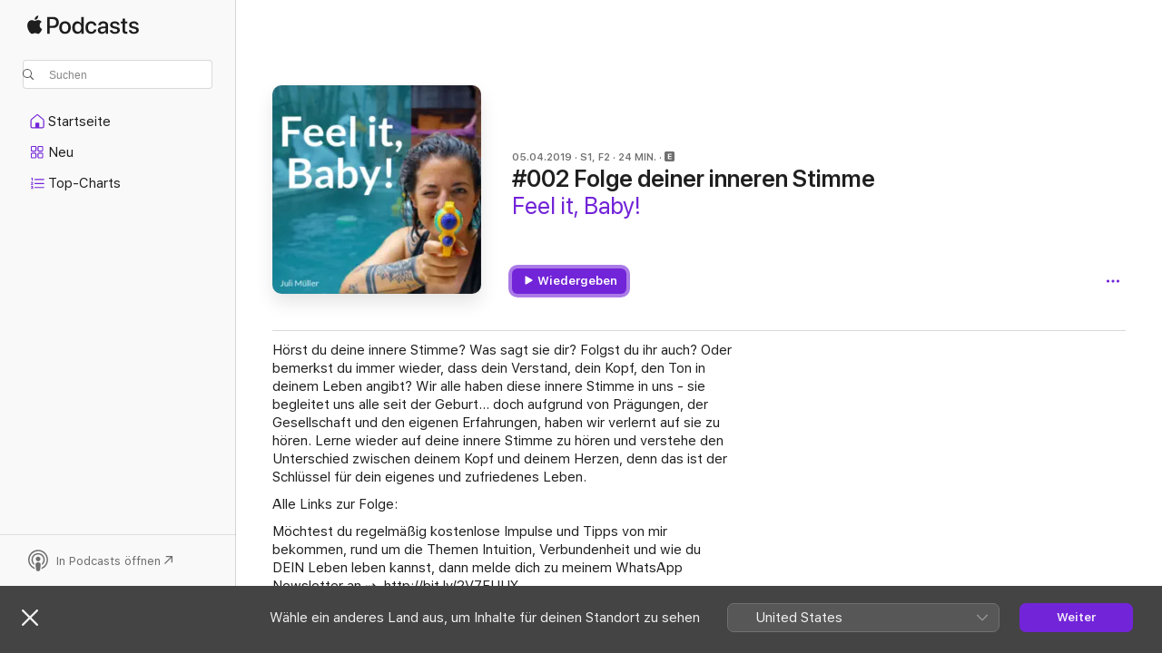

--- FILE ---
content_type: application/javascript
request_url: https://podcasts.apple.com/assets/translations~288e23683c.js
body_size: 10634
content:
const e="OK",s={"ASE.Web.Podcasts.Page.Show.Ratings.Count.one":"@@count@@ Bewertung","ASE.Web.Podcasts.Native.MORE_ON_PROVIDER_TEMPLATE":"Mehr von {provider}","ASE.Web.Podcasts.Native.SHOW_WITH_CATEGORY_SUBTITLE":"Sendung · {categoryName}","ASE.Web.Podcasts.SEO.Show.Description.WithHosts.two":"Hör dir den Podcast „@@showName@@“ von @@channelName@@ mit @@host1@@ und @@host2@@ auf Apple Podcasts an.","ASE.Web.Podcasts.Native.SHOW_TITLE":"Sendung","ASE.Web.Podcasts.Playback.Progress.Minute.AXLabel":"@@minutes@@ Minuten verbleibend","ASE.Web.Podcasts.SEO.Channel.Description.Social.ShowCount.one":"Kanal · @@showCount@@ Sendung","ASE.Web.Podcasts.TruncatedContent":"@@content@@ ...","ASE.Web.Podcasts.Native.EPISODES_COUNT_FORMAT.other":"{count} Folgen","ASE.Web.Podcasts.SEO.Channel.ShowCount.other":"@@showCount@@ Sendungen","ASE.Web.Podcasts.Native.SUBSCRIBER_EARLY_ACCESS_BADGE":"Frühzeitiger Zugriff für Abonnent:innen","ASE.Web.Podcasts.Native.EPISODE_CAPTION_DOCUMENT":"Dokument","ASE.Web.Podcasts.Native.MY_SHOWS":"Meine Sendungen","ASE.Web.Podcasts.SeasonFormat.Short":"S@@seasonNumber@@","ASE.Web.Podcasts.Eyebrow.Bonus.PubDate":"@@datePublished@@ · Bonus","ASE.Web.Podcasts.NavigationItems.Home.Label":"Startseite","ASE.Web.Podcasts.Native.SEARCH_TRANSCRIPTS_WHATS_NEW_CAPTION":"NEU IN APPLE PODCASTS","ASE.Web.Podcasts.Native.TOAST_TAP_TO_RATE_TITLE":"Gesendet","ASE.Web.Podcasts.Cancel":"Abbrechen","ASE.Web.Podcasts.Native.SUBSCRIBER_EDITION_CUSTOMIZED_BADGE":"AUSGABE FÜR {subscriptionName}","ASE.Web.Podcasts.Native.CHANNEL_TITLE":"Kanal","ASE.Web.Podcasts.Native.PLAY_ACTION_TRAILER":"Trailer wiedergeben","ASE.Web.Podcasts.Native.EPISODES":"Folgen","ASE.Web.Podcasts.Native.SEARCH_RESULTS_SHOWS":"Sendungen","ASE.Web.Podcasts.Native.SEARCH_TRANSCRIPTS_WHATS_NEW_MESSAGE":"Gib Themen und Personen ein, die im Audiotitel erwähnt werden, um danach zu suchen.","ASE.Web.Podcasts.Controls.PlaybackSpeed.Aria":"@@speedNumber@@-mal","ASE.Web.Podcasts.SEO.Show.SeasonCount.other":"@@seasonCount@@ Staffeln","ASE.Web.Podcasts.Native.SMART_PLAY_FIRST_EPISODE":"Erste Folge","ASE.Web.Podcasts.Error.NotSupportedPlaybackOnBrowser.Web":"Nicht im Internet verfügbar","ASE.Web.Podcasts.EpisodeSnippetTitleTopic":"Thema","ASE.Web.Podcasts.Footer.PrivacyPolicy.Text":"Apple Podcasts-Webplayer und Datenschutz","ASE.Web.Podcasts.PlayerBar.AriaLabel":"Mediensteuerelemente","ASE.Web.Podcasts.EpisodeAndSeasonNumberFormat.Short":"S@@seasonNumber@@, F@@episodeNumber@@","ASE.Web.Podcasts.Native.ALL_EPISODES_ACTION_TITLE_NUMBER":"Alle {numberOfEpisodes} Folgen anzeigen","ASE.Web.Podcasts.Native.TAP_TO_RATE":"Zum Bewerten tippen:","ASE.Web.Podcasts.Library.Error.NoContent.Saved.Heading":"Keine gesicherten Folgen","ASE.Web.Podcasts.Native.TRY_CHANNEL_FREE":"Gratis testen: @@channelName@@","ASE.Web.Podcasts.Native.SUBSCRIBE_IOS_MACOS":"Mit der aktuellen Version von macOS oder iOS abonnieren","ASE.Web.Podcasts.EpisodeSnippetTitleTranscript":"Transkript","ASE.Web.Podcasts.Native.WRITE_A_REVIEW":"Bewerten","ASE.Web.Podcasts.Native.TITLE_TOP_CHARTS":"Charts","ASE.Web.Podcasts.Native.CREATOR":"Erstellt von","ASE.Web.Podcasts.Native.BADGE_RATING_CAPTION_SHORT_TEMPLATE":"{count} Bewertungen","ASE.Web.Podcasts.Resume":"Fortsetzen","ASE.Web.Podcasts.SEO.Channel.Description.Social.ShowCount":"Kanal · @@showCount@@ Sendungen","ASE.Web.Podcasts.Native.CHANNELS_SHOW_COUNT_FORMAT_CAP.other":"{count} Sendungen","ASE.Web.Podcasts.ContextMenu.Remove.Follow.Show":"Sendung nicht folgen","ASE.Web.Podcasts.MediaComponents.Controls.Expand":"Steuerelemente erweitern","ASE.Web.Podcasts.SeasonTrailerFormat.Short":"Trailer S@@seasonNumber@@","ASE.Web.Podcasts.SEO.Apple.StoreName":"Apple Podcasts","ASE.Web.Podcasts.SEO.Show.Description.Social.EpisodeCount.UpdateFrequency":"@@genreName@@ Podcast · @@episodeCount@@ Folgen · @@updateFrequency@@","ASE.Web.Podcasts.ContextMenu.GoToShow":"Sendung anzeigen","ASE.Web.Podcasts.MobileQueue.Empty":"Kein nächster Titel","ASE.Web.Podcasts.ContentA.Middot.ContentB":"@@contentA@@ · @@contentB@@","ASE.Web.Podcasts.Native.SHOW_FOLLOWED":"Gefolgt","ASE.Web.Podcasts.SEO.Show.Description.Social.SeasonCount":"@@genreName@@ Podcast · @@seasonCount@@ Staffeln","ASE.Web.Podcasts.SEO.TopCharts.ChartType.Charts":"Charts","ASE.Web.Podcasts.Native.TITLE_CHANNELS":"Kanäle","ASE.Web.Podcasts.NavigationItems.Search.Label":"Suchen","ASE.Web.Podcasts.Native.SHARED_WITH_YOU_TITLE":"Mit dir geteilt","ASE.Web.Podcasts.Native.SUBSCRIBER_ONLY_BADGE":"Nur Abonnent:innen","ASE.Web.Podcasts.Native.EPISODES_COUNT_FORMAT.one":"{count} Folge","ASE.Web.Podcasts.Date.Today":"Heute","ASE.Web.Podcasts.NavigationItems.New.Label":"Neu","ASE.Web.Podcasts.Error.ExplicitContent":"Um diesen Titel wiederzugeben, rufe Apple Podcasts im Internet auf und öffne die Einstellungen unter deinem Account. Deaktiviere die Inhaltsbeschränkungen unter „Kindersicherung“.","ASE.Web.Podcasts.Library.Error.NoContent.Show.Heading":"Sendungen zu deiner Mediathek hinzufügen","ASE.Web.Podcasts.Native.AVAILABLE_WITHOUT_SUBSCRIPTION":"Ohne Abo verfügbar","ASE.Web.Podcasts.Playback.Progress.Percentage.Completed.AXLabel":"@@percentage@@ % abgeschlossen","ASE.Web.Podcasts.InApp.Modal.SignIn.Inline.Header":"Anmelden oder Registrieren","ASE.Web.Podcasts.Native.UP_NEXT":"Als Nächstes","ASE.Web.Podcasts.Native.RATING_TITLE":"Einstufung","ASE.Web.Podcasts.InApp.Modal.SignIn.Header":"Verpasse keine Sendungen","ASE.Web.Podcasts.Fallback.Hero.Shelf.Heading":"Im Spotlight","ASE.Web.Podcasts.Native.ABOUT_TITLE":"Info","ASE.Web.Podcasts.SEO.Browse.Title.Social":"Apple Podcasts-Webplayer","ASE.Web.Podcasts.Native.SHOWS_YOU_MIGHT_LIKE":"Sendungen, die dir gefallen könnten","ASE.Web.Podcasts.SEO.Show.EpisodeCount.one":"1 Folge","ASE.Web.Podcasts.Library.Error.NoContent.LatestEpisodes.Heading":"Keine neuesten Folgen","ASE.Web.Podcasts.Native.CHANNEL_FOLLOWED_SHOW_COUNT_FORMAT.one":"{count} Sendung, der du folgst","ASE.Web.Podcasts.Search.NoResults.TryAgain":"Suche erneut.","ASE.Web.Podcasts.Native.EPISODES_YOU_MIGHT_LIKE":"Folgen, die dir gefallen könnten","ASE.Web.Podcasts.Native.PLAY_ACTION_FREE_EPISODE":"Kostenlose Folge","ASE.Web.Podcasts.Native.NEW_SHOWS":"Neue Sendungen","ASE.Web.Podcasts.Native.SEARCH_TRANSCRIPTS_WHATS_NEW_TITLE":"Audiotitel suchen","ASE.Web.Podcasts.Controls.PlaybackSpeed.Speed":"@@speedNumber@@×","ASE.Web.Podcasts.Offer.Carrier.Connecting":"Verbindung wird hergestellt …","ASE.Web.Podcasts.ContextMenu.Episode.Played":"Als „Wiedergegeben“ markieren","ASE.Web.Podcasts.Native.ALL_EPISODES_ACTION_TITLE":"Alle Folgen anzeigen","ASE.Web.Podcasts.Native.TRAILERS_COUNT_FORMAT.one":"{count} Trailer","ASE.Web.Podcasts.Native.TRAILERS_COUNT_FORMAT.other":"{count} Trailer","ASE.Web.Podcasts.SEO.Channel.Description.Social.Tagline":"@@tagline@@ · Kanal","ASE.Web.Podcasts.SEO.Search.Title.Social":"In Apple Podcasts suchen","ASE.Web.Podcasts.Eyebrow.SeasonEpisode.Long":"Staffel @@seasonNumber@@, Folge @@episodeNumber@@","ASE.Web.Podcasts.SEO.Search.Description.many":"Stöbere in und höre @@categoryCount@@ Podcast-Kategorien und Genres – einschließlich @@category1@@, @@category2@@, @@category3@@ und mehr. Finde deinen nächsten Lieblingspodcast.","ASE.Web.Podcasts.Native.TOP_SHOWS":"Top-Podcasts","ASE.Web.Podcasts.Native.PRODUCT_SECTION_REVIEWS":"Bewertungen und Rezensionen","ASE.Web.Podcasts.Library.RecentlyUpdatedShows":"Zuletzt aktualisiert","ASE.Web.Podcasts.Native.CHANNELS_SHOW_COUNT_FORMAT_CAP.one":"{count} Sendung","ASE.Web.Podcasts.Native.ALL_INCLUDED_SHOWS":"Alle enthaltenen Sendungen sehen","ASE.Web.Podcasts.Native.PREMIUM_SHOWS":"Premium-Sendungen","ASE.Web.Podcasts.Native.SHARE_SHEET_PRODUCT_TITLE_FORMAT":"{title} von {developer}","ASE.Web.Podcasts.Native.TOAST_TAP_TO_RATE_DESCRIPTION":"Danke für dein Feedback.","ASE.Web.Podcasts.SEO.Show.Description.Social.UpdateFrequency":"@@genreName@@ Podcast · @@updateFrequency@@","ASE.Web.Podcasts.SEO.Common.Description.Social":"Hör dir Millionen von Podcasts zu Themen für alle an.","ASE.Web.Podcasts.ContextMenu.Follow.Show":"Sendung folgen","ASE.Web.Podcasts.SEO.Show.Description.WithHosts.none":"Hör dir den Podcast „@@showName@@“ von @@channelName@@ auf Apple Podcasts an.","ASE.Web.Podcasts.Native.SUBSCRIBE_BUTTON_TITLE":"Abonnieren","ASE.Web.Podcasts.Native.AVAILABLE_EPISODES":"Verfügbare Folgen","ASE.Web.Podcasts.Playback.Progress.Second.AXLabel":"@@seconds@@ Sekunden verbleibend","ASE.Web.Podcasts.SEO.Channel.Description.Social":"Kanal","ASE.Web.Podcasts.Eyebrow.Season.Long.Bonus":"Bonus zu Staffel @@seasonNumber@@","ASE.Web.Podcasts.InApp.Modal.SignIn.AfterEpisode.Header":"Bleib auf dem Laufenden mit dieser Sendung","ASE.Web.Podcasts.Playback.Progress.Hour.AXLabel":"@@hours@@ Stunde verbleibend","ASE.Web.Podcasts.SEO.Show.Description.Social.EpisodeCount.one":"@@genreName@@ Podcast · @@episodeCount@@ Folge","ASE.Web.Podcasts.EpisodeSnippetTitleHost":"Moderation","ASE.Web.Podcasts.Native.AGE_RATING":"Altersfreigabe","ASE.Web.Podcasts.Library.Error.NoContent.Show.Text":"Entdecke eindrucksvolle neue Geschichten oder such nach deinen Lieblingssendungen. Sendungen, denen du folgst, werden hier angezeigt.","ASE.Web.Podcasts.Native.SHOWS_WITH_SUBSCRIPTION_BENEFITS":"Sendungen mit Abo-Vorteilen","ASE.Web.Podcasts.SEO.Show.Description.Social":"@@genreName@@ Podcast","ASE.Web.Podcasts.Eyebrow.Episode.Long":"Folge @@episodeNumber@@","ASE.Web.Podcasts.EpisodeSnippetTitleGuest":"Gast","ASE.Web.Podcasts.Eyebrow.Trailer":"Trailer","ASE.Web.Podcasts.Native.DESCRIPTION":"Beschreibung","ASE.Web.Podcasts.Library.RecentlyUpdated":"Zuletzt aktualisiert","ASE.Web.Podcasts.Native.ACTION_SEE_ALL":"Alle anzeigen","ASE.Web.Podcasts.SEO.TopCategoryCharts.Description.Social.Storefront":"Beliebteste @@genre@@ @@categoryType@@ in @@storefrontName@@","ASE.Web.Podcasts.Native.SHOWS_YOU_MIGHT_LIKE_SUBTITLE":"Basierend auf deinen Hörgewohnheiten","ASE.Web.Podcasts.Native.SMART_PLAY_BUTTON_TITLE_PLAY":"Wiedergeben","ASE.Web.Podcasts.Native.VIEW_CHANNEL":"Kanal anzeigen","ASE.Web.Podcasts.Eyebrow.Season.Short":"S@@seasonNumber@@","ASE.Web.Podcasts.Channel.Header.Cta.Text":"Hol dir @@appName@@","ASE.Web.Podcasts.Native.PLAY_ACTION_PLAY_ELLIPSIS":"Wiedergeben …","ASE.Web.Podcasts.Native.PROVIDER":"Erstellt von","ASE.Web.Podcasts.NavigationItems.TopCharts.Label":"Top-Charts","ASE.Web.Podcasts.SEO.Channel.ShowCount.one":"1 Sendung","ASE.Web.Podcasts.Footer.PrivacyPolicy.URL":"https://www.apple.com/de/legal/privacy/data/de/apple-podcasts-web","ASE.Web.Podcasts.Native.SEASON_TITLE":"Staffel","ASE.Web.Podcasts.Library.Channels":"Kanäle","ASE.Web.Podcasts.Duration.TimeLeft":"@@time@@ verbleibend","ASE.Web.Podcasts.Eyebrow.SeasonEpisode.Short":"S@@seasonNumber@@ F@@episodeNumber@@","ASE.Web.Podcasts.SEO.Genre.Title":"Podcasts in @@genreName@@ – Apple Podcasts","ASE.Web.Podcasts.EpAndSeasonNumberFormat":"Staffel @@seasonNumber@@, Folge @@episodeNumber@@","ASE.Web.Podcasts.Native.LISTEN_NOW":"Jetzt hören","ASE.Web.Podcasts.SEO.Show.Description.Social.UpdateFrequency.ShowDescription":"Podcast in @@genreName@@ · @@updateFrequency@@ · @@showDescription@@","ASE.Web.Podcasts.Native.PLAY_ACTION_PLAY":"Wiedergeben","ASE.Web.Podcasts.SEO.TopCharts.ChartType.Episodes":"Folgen","ASE.Web.Podcasts.Native.CHANNEL_FOLLOWED_SHOW_COUNT_FORMAT.other":"{count} Sendungen, denen du folgst","ASE.Web.Podcasts.Native.TITLE_ALL_CATEGORIES":"Alle Kategorien","ASE.Web.Podcasts.Native.RECENTLY_PLAYED_EPISODES":"Zuletzt gehört","ASE.Web.Podcasts.Duration.Minute.Short":"@@minutes@@ Min.","ASE.Web.Podcasts.SEO.Genre.Description":"Entdecke Podcasts in @@genreName@@ auf Apple Podcasts. Hör dir „@@show1@@“, „@@show2@@“, „@@show3@@“, „@@show4@@“ und mehr an.","ASE.Web.Podcasts.Native.PLAY_ACTION_LATEST_EPISODE":"Neueste Folge","ASE.Web.Podcasts.SEO.Episode.Title":"@@episodeName@@ – @@showName@@ – Apple Podcasts","ASE.Web.Podcasts.SEO.Show.Description.WithHosts.other":"Hör dir den Podcast „@@showName@@“ von @@channelName@@ mit @@host1@@, @@host2@@, @@host3@@ und mehr auf Apple Podcasts an.","ASE.Web.Podcasts.Eyebrow.Bonus":"Bonus","ASE.Web.Podcasts.Native.AVAILABLE_WITH_SUBSCRIPTION":"Mit Abo verfügbar","ASE.Web.Podcasts.Native.PLAY_WITH_FREE_TRIAL":"Mit kostenlosem Probeabo wiedergeben","ASE.Web.Podcasts.SEO.Show.SeasonCount.one":"1 Staffel","ASE.Web.Podcasts.Native.WITH_SUBSCRIPTION_BENEFITS":"Mit Abo-Vorteilen","ASE.Web.Podcasts.Native.YOU_MIGHT_ALSO_LIKE":"Das gefällt dir vielleicht auch","ASE.Web.Podcasts.SEO.Common.Title":"@@name@@ – Apple Podcasts","ASE.Web.Podcasts.Library.Shows":"Sendungen","ASE.Web.Podcasts.Native.PUBLISHED_TITLE":"Veröffentlicht","ASE.Web.Podcasts.Eyebrow.Episode.Long.Trailer":"Trailer zu Folge @@episodeNumber@@","ASE.Web.Podcasts.Pause":"Anhalten","ASE.Web.Podcasts.Eyebrow.Season.Short.Trailer":"Trailer zu S@@seasonNumber@@","ASE.Web.Podcasts.SEO.Show.EpisodeCount.other":"@@episodeCount@@ Folgen","ASE.Web.Podcasts.Native.CHANNEL_WEBSITE":"Website","ASE.Web.Podcasts.NativeCTA.CTA.Text":"In Podcasts öffnen","ASE.Web.Podcasts.Page.Show.Ratings.Count.other":"@@count@@ Bewertungen","ASE.Web.Podcasts.Native.SHOW_WEBSITE":"Sendungswebsite","ASE.Web.Podcasts.Library.Error.NoContent.Show.Link.Text":"In Apple Podcasts stöbern","ASE.Web.Podcasts.Native.SEASON_FORMAT.SHORT":"Trailer","ASE.Web.Podcasts.Native.SUBSCRIPTION_SHOWS":"Premium-Sendungen","ASE.Web.Podcasts.OK":"OK","ASE.Web.Podcasts.SEO.Editorial.Description.Social":"Hör dir die neuesten von der Redaktion ausgewählten Inhalte an.","ASE.Web.Podcasts.Native.EPISODE_FILTER_TITLE_ALL_EPISODES":"Alle Folgen","ASE.Web.Podcasts.Native.RECENT_EPISODES":"Letzte Folgen","ASE.Web.Podcasts.Native.SEASONS_TITLE":"Staffeln","ASE.Web.Podcasts.SEO.Episode.Title.Social.Timestamp":"(@@timestamp@@) @@episodeName@@","ASE.Web.Podcasts.Eyebrow.Season.Long":"Staffel @@seasonNumber@@","ASE.Web.Podcasts.Eyebrow.Trailer.PubDate":"@@datePublished@@ · Trailer","ASE.Web.Podcasts.SEO.Channel.Description.Social.Tagline.ShowCount.one":"@@tagline@@ · Kanal · @@showCount@@ Sendung","ASE.Web.Podcasts.Playback.Progress.HourMinute.AXLabel":"@@hours@@ Stunde @@minutes@@ Minuten verbleibend","ASE.Web.Podcasts.Date.TimeAgo.JustNow":"Gerade eben","ASE.Web.Podcasts.MenuIcon.Open.AriaLabel":"Navigation öffnen","ASE.Web.Podcasts.Native.BADGE_NOT_ENOUGH_RATINGS_CAPTION":"Zu wenig Bewertungen","ASE.Web.Podcasts.Native.TITLE_CATALOG":"Entdecken","ASE.Web.Podcasts.Eyebrow.Episode.Short.Bonus":"Bonus zu F@@episodeNumber@@","ASE.Web.Podcasts.Native.EPISODES_YOU_MIGHT_LIKE_SUBTITLE":"Basierend auf deinen Hörgewohnheiten","ASE.Web.Podcasts.SEO.Search.Title":"Suchen – Apple Podcasts","ASE.Web.Podcasts.Native.HOME":"Startseite","ASE.Web.Podcasts.Native.TRY_FREE_SHORT":"Gratis testen","ASE.Web.Podcasts.Native.SEARCH_RESULTS_EPISODES":"Folgen","ASE.Web.Podcasts.SEO.Show.Description.Social.EpisodeCount":"@@genreName@@ Podcast · @@episodeCount@@ Folgen","ASE.Web.Podcasts.InApp.Modal.SignIn.Explicit.Message":"Melde dich an, um anstößige Folgen anzuhören.","ASE.Web.Podcasts.NavigationItems.ListenNow.Label":"Jetzt anhören","ASE.Web.Podcasts.Follow":"Folgen","ASE.Web.Podcasts.InApp.Modal.SignIn.Message":"Höre weiter, wo du aufgehört hast, folge Sendungen und entdecke die neuesten Folgen – und all das kostenlos.","ASE.Web.Podcasts.Native.LENGTH_TITLE":"Länge","ASE.Web.Podcasts.Page.Rating.AXLabel":"@@stars@@ von 5, @@num@@ Bewertungen","ASE.Web.Podcasts.Native.PLAY":"Wiedergeben","ASE.Web.Podcasts.SEO.Show.Description.Social.EpisodeCount.UpdateFrequency.one":"@@genreName@@ Podcast · @@episodeCount@@ Folge · @@updateFrequency@@","ASE.Web.Podcasts.Duration.Hour":"@@hours@@ Std.","ASE.Web.Podcasts.Duration.HourMinute":"@@hours@@ Std. @@minutes@@ Min.","ASE.Web.Podcasts.Library.LatestEpisodes":"Neueste Folgen","ASE.Web.Podcasts.SEO.DefaultTitle":"Apple Podcasts","ASE.Web.Podcasts.Native.CHANNELS_YOU_MIGHT_LIKE_SUBTITLE":"Jetzt verfügbar auf Apple Podcasts","ASE.Web.Podcasts.Error.NotSupportedPlaybackOnBrowser.OpenInPodcasts":"Du kannst dir dies in der Podcasts-App anhören.","ASE.Web.Podcasts.Logo.AriaLabel":"Apple Podcasts","ASE.Web.Podcasts.SEO.Multiroom.ListenWith.Title":"@@title@@ – Apple Podcasts","ASE.Web.Podcasts.Native.INFORMATION_TITLE":"Informationen","ASE.Web.Podcasts.Eyebrow.SeasonEpisode.Long.Bonus":"Bonus zu Staffel @@seasonNumber@@, Folge @@episodeNumber@@","ASE.Web.Podcasts.Native.TITLE_SUBSCRIPTION":"Abo","ASE.Web.Podcasts.Native.FREQUENCY_TITLE":"Häufigkeit","ASE.Web.Podcasts.Controls.PlaybackSpeed.Decrease":"Langsamer","ASE.Web.Podcasts.SEO.Channel.Title":"„@@channelName@@“-Kanal – Apple Podcasts","ASE.Web.Podcasts.Native.TITLE_CATEGORIES":"Kategorien","ASE.Web.Podcasts.Controls.PlaybackSpeed.Increase":"Schneller","ASE.Web.Podcasts.Native.CATEGORY_TITLE":"Kategorie","ASE.Web.Podcasts.SEO.Multiroom.ListenWith.Description":"Entdecke und höre die besten Podcasts von @@title@@, gehostete Podcasts und Podcast-Folgen an einem Ort – auf Apple Podcasts.","ASE.Web.Podcasts.Native.BADGE_RATING_CAPTION_LONG_TEMPLATE":"{rating}, {count} Bewertungen","ASE.Web.Podcasts.SEO.Multiroom.General.Description":"Stöbere und höre dir die Podcasts „@@title@@“ auf Apple Podcasts an. @@description@@","ASE.Web.Podcasts.SEO.Show.Description.Social.ShowDescription":"Podcast in @@genreName@@ · @@showDescription@@","ASE.Web.Podcasts.Native.CLICK_TO_RATE":"Zum Bewerten klicken:","ASE.Web.Podcasts.Native.PLAY_ACTION_FIRST_EPISODE":"Erste Folge","ASE.Web.Podcasts.SEO.Episode.Description.Social":"Podcast-Folge · @@showName@@ · @@eyebrow@@ · @@duration@@","ASE.Web.Podcasts.Eyebrow.SeasonEpisode.Short.Trailer":"Trailer zu S@@seasonNumber@@, F@@episodeNumber@@","ASE.Web.Podcasts.Native.RATING_CLEAN":"Unbedenklich","ASE.Web.Podcasts.Library.Error.NoContent.LatestEpisodes.Text":"Hier werden die neuesten Folgen von Sendungen angezeigt, denen du folgst.","ASE.Web.Podcasts.Native.SUBSCRIBER_EDITION_BADGE":"ABONNENTENAUSGABE","ASE.Web.Podcasts.Unsave.Episode":"Folge aus gesicherten entfernen","ASE.Web.Podcasts.Native.PRODUCT_SECTION_HOSTS_AND_GUESTS":"Gastgeber:innen und Gäste","ASE.Web.Podcasts.MenuIcon.Close.AriaLabel":"Navigation schließen","ASE.Web.Podcasts.FullScreenPlayer.AriaLabel":"Player im Vollbildmodus öffnen","ASE.Web.Podcasts.Library.Saved":"Gesichert","ASE.Web.Podcasts.Footer.GetHelp.URL":"https://getsupport.apple.com/?caller=webpodcasts","ASE.Web.Podcasts.Eyebrow.Season.Long.Trailer":"Trailer zu Staffel @@seasonNumber@@","ASE.Web.Podcasts.Eyebrow.SeasonEpisode.Short.Bonus":"Bonus zu S@@seasonNumber@@, F@@episodeNumber@@","ASE.Web.Podcasts.Eyebrow.Season.Short.Bonus":"Bonus zu S@@seasonNumber@@","ASE.Web.Podcasts.Native.EPISODE_NOTES.empty":"Es können keine Anmerkungen zur Folge angezeigt werden.","ASE.Web.Podcasts.Eyebrow.Episode.Short.Trailer":"Trailer zu F@@episodeNumber@@","ASE.Web.Podcasts.SEO.Common.Title.Social":"@@name@@ auf Apple Podcasts","ASE.Web.Podcasts.Native.CHANNEL_SUBTITLE":"Kanal","ASE.Web.Podcasts.Native.TITLE_FEATURED":"Highlights","ASE.Web.Podcasts.Eyebrow.Episode.Long.Bonus":"Bonus zu Folge @@episodeNumber@@","ASE.Web.Podcasts.InApp.Modal.SignIn.Action":"Anmelden","ASE.Web.Podcasts.Native.RATING_EXPLICIT":"Anstößig","ASE.Web.Podcasts.SEO.TopCategoryCharts.Description.Social":"Beliebteste @@genre@@ @@categoryType@@","ASE.Web.Podcasts.Controls.PlaybackSpeed.Button.Aria":"@@speedNumber@@× Wiedergabetempo","ASE.Web.Podcasts.SEO.Multiroom.General.Title":"@@title@@ – Apple Podcasts","ASE.Web.Podcasts.Duration.Minute":"@@minutes@@ Min.","ASE.Web.Podcasts.Native.CONACT_SELLER_NAME":"{sellerName} kontaktieren","ASE.Web.Podcasts.Native.EPISODE_WITH_SHOW_NAME":"Folge · {showName}","ASE.Web.Podcasts.ContextMenu.Episode.Unplayed":"Als „Nicht wiedergegeben“ markieren","ASE.Web.Podcasts.Native.COPYRIGHT_TITLE":"Copyright","ASE.Web.Podcasts.Page.Show.Header.Rating":"@@stars@@ (@@num@@)","ASE.Web.Podcasts.SEO.Show.Title":"„@@showName@@“-Podcast – Apple Podcasts","ASE.Web.Podcasts.Eyebrow.Episode.Short":"F@@episodeNumber@@","ASE.Web.Podcasts.InApp.Modal.SignIn.AfterEpisode.Message":"Melde dich an oder registriere dich, um Sendungen zu folgen, Folgen zu sichern und die neusten Updates zu erhalten.","ASE.Web.Podcasts.Native.TOP_SUBSCRIPTION_EPISODES":"Beliebte {subscriptionName}-Folgen","ASE.Web.Podcasts.Native.YEARS_ACTIVE_TITLE":"Jahre aktiv","ASE.Web.Podcasts.SEO.TopCategoryCarts.Title.Social":"Top-@@genre@@ @@categoryType@@ bei Apple Podcasts","ASE.Web.Podcasts.Native.BADGE_CHART_POSITION_TEMPLATE":"#{chartPosition}","ASE.Web.Podcasts.Error.EmptyLibraryState":"In deiner Mediathek befinden sich keine Titel.","ASE.Web.Podcasts.SEO.Show.Description.WithHosts.three":"Hör dir den Podcast „@@showName@@“ von @@channelName@@ mit @@host1@@, @@host2@@ und @@host3@@ auf Apple Podcasts an.","ASE.Web.Podcasts.SEO.Category.Description.Social":"Stöbere in von der Redaktion ausgewählten Inhalten, Top-Sendungen und mehr.","ASE.Web.Podcasts.SEO.Browse.Storefront.Title":"Apple Podcasts (@@storefront@@) – Webplayer","ASE.Web.Podcasts.Native.TOP_EPISODES":"Topfolgen","ASE.Web.Podcasts.Error.NotSupportedPlaybackOnBrowser.OpenInApplePodcasts":"Du kannst dir dies in der Apple Podcasts-App anhören.","ASE.Web.Podcasts.SEO.Browse.Description":"Stöbere in deinen Lieblingspodcasts, Genres und Moderator:innen auf Apple Podcasts. Lade und genieße sie von einem Apple-Gerät aus oder streame sie online.","ASE.Web.Podcasts.Error.PleaseLogin":"Melde dich an, um Apple Podcasts zu genießen","ASE.Web.Podcasts.SEO.Browse.Title":"Apple Podcasts-Webplayer","ASE.Web.Podcasts.Explicit":"Nicht jugendfrei (explicit)","ASE.Web.Podcasts.Search.NoResults.PageHeader":"Keine Ergebnisse","ASE.Web.Podcasts.Native.EPISODE_TITLE":"Folge","ASE.Web.Podcasts.Native.PREMIUM":"Premium","ASE.Web.Podcasts.Duration.HourMinute.Long":"@@hours@@ Std. @@minutes@@ Min.","ASE.Web.Podcasts.Native.TRY_SUBSCRIPTION_FREE":"Gratis testen: {subscriptionName}","ASE.Web.Podcasts.Native.PODCAST_SEASONS_COUNT_FORMAT":"%#@seasons_count@","ASE.Web.Podcasts.Page.Show.Rating.Total":"von 5","ASE.Web.Podcasts.Native.SEASON_UNKNOWN_EPISODES":"Unbekannte Staffel","ASE.Web.Podcasts.Page.Show.Header.Updated":"@@frequency@@","ASE.Web.Podcasts.Save.Episode":"Folge sichern","ASE.Web.Podcasts.SEO.Show.Description.Social.SeasonCount.UpdateFrequency":"@@genreName@@ Podcast · @@seasonCount@@ Staffeln · @@updateFrequency@@","ASE.Web.Podcasts.Native.LISTEN_NOW_TOP_SHOWS_FROM":"Top-Sendungen von: {channelName}","ASE.Web.Podcasts.SEO.Channel.Description.Social.Tagline.ShowCount":"@@tagline@@ · Kanal · @@showCount@@ Sendungen","ASE.Web.Podcasts.Eyebrow.SeasonEpisode.Long.Trailer":"Trailer zu Staffel @@seasonNumber@@, Folge @@episodeNumber@@","ASE.Web.Podcasts.Native.FREE_EPISODES":"Kostenlose Folgen","ASE.Web.Podcasts.Native.JS_EPISODE_FILTER_SEE_ALL_SEASON_FORMAT":"Gesamt Staffel {seasonNumber} ({numberOfEpisodes}) anzeigen","ASE.Web.Podcasts.Duration.Hour.Short":"@@hours@@ Std.","ASE.Web.Podcasts.Go.To.Settings":"Zu den Einstellungen","ASE.Web.Podcasts.Error.AnErrorOccurred":"Es ist ein Fehler aufgetreten.","ASE.Web.Podcasts.SEO.Show.Description.WithHosts.one":"Hör dir den Podcast „@@showName@@“ von @@channelName@@ mit @@host1@@ auf Apple Podcasts an.","ASE.Web.Podcasts.Native.EPISODE_NOTES":"Anmerkungen zur Folge","ASE.Web.Podcasts.Native.EPISODE_CAPTION_VIDEO":"Video","ASE.Web.Podcasts.SEO.Multiroom.Alternate.Title":"Podcasts in @@title@@ – Apple Podcasts","ASE.Web.Podcasts.Library.Error.NoContent.Saved.Text":"Sichere Folgen, die du dir später anhören willst. Dann werden sie hier angezeigt.","ASE.Web.Podcasts.Duration.Second":"@@seconds@@ Sek.","ASE.Web.Podcasts.EpisodeFormat.Short":"F@@episodeNumber@@","iOS.Podcasts.EpisodeBonus":"Bonus zur Folge @@episodeNumber@@","iOS.Podcasts.EpisodeWebpage":"Webseite der Episode","iOS.Podcasts.SeasonBonusDocument":"Bonusdokument zur Staffel @@seasonNumber@@","Podcasts.NewShows":"Neue Sendungen","iOS.Podcasts.EpisodeNotes":"Anmerkungen zur Folge","ASE.Web.Podcasts.Shared.ContentA.Comma.ContentB":"@@contentA@@, @@contentB@@","iOS.Podcasts.Get.Show":"Hol dir @@title@@","iOS.Podcasts.FeaturedProviders":"Anbieter im Spotlight","iOS.Podcasts.ShowDisclaimer.FreeTrial.few":"@@trialDuration@@ kostenlos, dann @@priceMonthly@@ pro Monat","iOS.Podcasts.EpisodeAndSeasonBonusDocument":"Bonusdokument zur Staffel @@seasonNumber@@, Folge @@episodeNumber@@","Podcasts.Category":"Kategorie","ASE.Web.Podcasts.SEO.TopCharts.Title":"Top-Podcast-Charts – Apple Podcasts","Podcasts.Copyright":"Copyright","Podcasts.EpisodeWithShowName.Format":"Folge · @@showName@@","Podcasts.MediaKind.Document":"Dokument","iOS.Podcasts.ShowDisclaimer.Annual.FreeTrial.many":"@@priceMonthly@@ pro Monat oder @@priceYearly@@ pro Jahr nach dem Probeabo","Podcasts.Follow":"Folgen","ASE.Web.Podcasts.SEO.TopCharts.ChartType.Shows":"Sendungen","Podcasts.AvailableWithoutSubscription":"Ohne Abo verfügbar","iOS.Podcasts.SeasonBonus":"Bonus zur Staffel @@seasonNumber@@","ASE.Web.Podcasts.Shared.ContextualSharing.CopyEmbedCode.SuccessMessage":"Einbettungscode kopiert","iOS.Podcasts.Duration.Week.many":"@@count@@ Wochen","iOS.Podcasts.ShowDisclaimer.Annual.FreeTrial.few":"@@priceMonthly@@ pro Monat oder @@priceYearly@@ pro Jahr nach dem Probeabo","Podcasts.Menu.MarkAsUnplayed":"Als „Nicht wiedergegeben“ markieren","Podcasts.ShowsIncludedInYourSubscription":"In deinem Abo enthaltene Sendungen","iOS.Podcasts.Duration.Year.Cap.few":"@@count@@ Jahre","Podcasts.EpisodeCaption.Document":"Dokument","Podcasts.Menu.MarkAsPlayed":"Als „Wiedergegeben“ markieren","Podcasts.Subscription":"Abo","iOS.Podcasts.Annual.MonthlyPrice":"@@price@@/Monat","iOS.Podcasts.EpisodeAndSeasonBonus":"Bonus zur Staffel @@seasonNumber@@, Folge @@episodeNumber@@","Podcasts.Creator":"Erstellt von","Podcasts.Rating":"Bewertung","ASE.Web.Podcasts.SEO.TopCharts.Description":"Stöbere in den beliebtesten Podcasts auf Apple Podcasts. Hör dir Sendungen wie „@@show1@@“, „@@show2@@“, „@@show3@@“, „@@show4@@“ und mehr an.","iOS.Podcasts.Duration.Week.Cap.many":"@@count@@ Wochen","iOS.Podcasts.Banner.MonthlyAnnual.FreeTrialDuration":"Bis zu @@trialDuration@@ kostenlos, dann @@priceMonthly@@/Monat oder @@priceYearly@@/Jahr","Podcasts.DSA.DUNSNumber":"DUNS-Nummer","Podcasts.Menu.PlayLast":"Als Letztes wiedergeben","iOS.Podcasts.Duration.Week.Cap.one":"1 Woche","Podcasts.MediaKind.Video":"Video","ASE.Web.Podcasts.Subscriber.Early.Access.Customized_Badge":"Frühzeitiger Zugriff auf @@subscriptionName@@","ASE.Web.Podcasts.Shared.AX.Close":"Schließen","iOS.Podcasts.Duration.Year.Cap":"laden ...","iOS.Podcasts.Duration.Week.Cap":"Wochen","Podcasts.Information":"Informationen","ASE.Web.Podcasts.SeparatorChar":"•","iOS.Podcasts.Duration.Year.few":"@@count@@ Jahre","iOS.Podcasts.Duration.Day.one":"1 Tag","Podcasts.Library.Channels":"Kanäle","ASE.Web.Podcasts.SEO.TopCharts.Genre.TitleHeader":"Top-Podcasts in @@genreName@@","iOS.Podcasts.Annual.WeeklyTrial":"@@trialDuration@@ kostenlos","ASE.Web.Podcasts.VO.RadioPlayLabel":"@@content@@ wiedergeben","ASE.Web.Podcasts.Shared.Footer.CookiePolicy.URL":"https://www.apple.com/de/legal/privacy/de-ww/cookies/","iOS.Podcasts.Savings.Percentage":"SPARE @@Savings@@ %","iOS.Podcasts.Duration.Week.Cap.One":"Woche","ASE.Web.Podcasts.Shared.ContextualSharing.CopyLink.SuccessMessage":"Link kopiert","iOS.Podcasts.Duration.Year.many":"@@count@@ Jahre","iOS.Podcasts.FreeTrial.Short.CTA":"Gratis testen","ASE.Web.Podcasts.Shared.ContextualMenu.AddToQueue":"Zur Warteliste hinzufügen","iOS.Podcasts.EpisodeAndSeasonNumberFormat":"Staffel @@seasonNumber@@, Folge @@episodeNumber@@","Podcasts.PlayButton.LatestEpisode":"Neueste Folge","ASE.Web.Podcasts.Shared.Footer.GetHelp.Text":"Support","iOS.Podcasts.EpisodeTrailer":"Trailer zur Folge @@episodeNumber@@","ASE.Web.Podcasts.SEO.TopEpisodeCharts.Title.Social":"Apple Podcasts – Top-Folgen","Podcasts.DSA.Address":"Adresse","Podcasts.SeeAllEpisodes.Format":"Alle anzeigen (@@numberOfEpisodes@@)","ASE.Web.Podcasts.WEB.ERROR.AuthorizationFailure":"Autorisierung fehlgeschlagen","Podcasts.EpisodeSnippet.Title.Topic":"Thema","iOS.Podcasts.PlayFreeTrial":"Mit kostenlosem Probeabo wiedergeben","ASE.Web.Podcasts.Shared.Footer.CookiePolicy.Text":"Cookie-Warnung","iOS.Podcasts.SeasonBonusVideo":"Bonusvideo zur Staffel @@seasonNumber@@","Podcasts.Menu.SaveEpisode":"Folge sichern","iOS.Podcasts.Duration.Week":" Wochen ","Podcasts.DSA.Podcast.NotTraderInfo":"@@providerName@@ hat sich nicht als Händler für diesen Podcast ausgewiesen. Wenn du ein:e Verbraucher:in im Europäischen Wirtschaftsraum bist, gelten die Verbraucherrechte nicht für Verträge zwischen dir und dem Anbieter.","iOS.Podcasts.Duration.Week.Cap.two":"2 Wochen","Podcasts.EpisodeSnippet.Title.Guest":"Gast","iOS.Podcasts.Duration.Week.few":"@@count@@ Wochen","Podcasts.MediaKind.Audio":"Audio","Podcasts.SeasonLetterAndEpisodeLetter.Format":"S@@seasonNumber@@, F@@episodeNumber@@","iOS.Podcasts.SeeMoreEpisodes":"Weitere Episoden anzeigen","iOS.Podcasts.Entitlements.UpsellBanner.FallbackTitle":"Abo erforderlich","ASE.Web.Podcasts.Shared.ContextualMenu.Share":"Teilen  ","Podcasts.Channels":"Kanäle","ASE.Web.Podcasts.WEB.ERROR.ContentRestricted":"Eingeschränkter Inhalt","Podcasts.DSA.Email":"E‑Mail","iOS.Podcasts.Duration.Day.Cap.many":"@@count@@ Tage","Podcasts.PlayButton.PlayTrailer":"Trailer wiedergeben","Podcasts.CustomSubscriberEdition.Format":"@@subscriptionName@@-Ausgabe","iOS.Podcasts.Duration.Week.one":"1 Woche","Podcasts.Browse":"Entdecken","ASE.Web.Podcasts.WEB.ERROR.PleaseTryAgain":"Es ist ein Fehler aufgetreten. Aktualisiere die Seite und versuche es erneut","ASE.Web.Podcasts.TopCharts.RankingLabel":"Rang @@ranking@@","ASE.Web.Podcasts.Page.Show.Ratings.Review.StarsAria.other":"@@count@@ Sterne","iOS.Podcasts.Annual.WeeklyPrice":"@@price@@/Woche","ASE.Web.Podcasts.Shared.Footer.PrivacyPolicy.Text":"Apple Podcasts und Datenschutz","ASE.Web.Podcasts.Shared.Footer.Feedback.Text":"Feedback","iOS.Podcasts.Banner.MonthlyAnnual.FreeTrialDuration.Short":"@@trialDuration@@ gratis, dann @@priceMonthly@@/Mo. o. @@priceYearly@@/Jr.","ASE.Web.Podcasts.Shared.Footer.TermsOfUse.Text":"Nutzungsbedingungen für Internetdienste","Podcasts.MoreFromProvider.Format":"Mehr von @@provider@@","Podcasts.MediaKind.External":"**Podcasts.MediaKind.External**","Podcasts.ChannelShows.Format":"@@count@@ Sendungen","iOS.Podcasts.ChannelWebsite":"Kanal-Website","ASE.Web.Podcasts.SEO.TopCharts.Shows.Description":"Stöbere in den Top-Charts nach den beliebtesten Podcasts auf Apple Podcasts. Folgen von Nachrichten-, Comedy-, Politik-Sendungen und mehr.","iOS.Podcasts.Duration.Week.two":"2 Wochen","iOS.Podcasts.Duration.Week.One":" Woche ","iOS.Podcasts.EpisodeDetailsActionTitle":"Details","Podcasts.Search":"Suchen","iOS.Podcasts.SeeWhatsIncluded":"Inhalte einsehen","Podcasts.EpisodeCaption.Video":"Video","iOS.Podcasts.Duration.Year":"Jahre","Podcasts.Published":"Veröffentlicht","iOS.Podcasts.SeasonFormat":"Staffel @@seasonNumber@@","Podcasts.SeeAllEpisodes":"Alle Folgen anzeigen","iOS.Podcasts.FreeTrial.Subscription.CTA":"@@SubName@@ kostenlos testen","iOS.Podcasts.Duration.Month.Cap.few":"@@count@@ Monate","Podcasts.Filter.AllEpisodes":"Alle Folgen","ASE.Web.Podcasts.UpNext.Empty":"Keine kommenden Folgen","Podcasts.MyShows":"Meine Sendungen","Podcasts.AllCategories":"Alle Kategorien","Podcasts.PlayButton.FirstEpisode":"Erste Folge","iOS.Podcasts.BonusDocument":"Bonusdokument","iOS.Podcasts.EpisodeFormat":"Folge @@episodeNumber@@","ASE.Web.Podcasts.UpNext.Heading":"Nächster Titel","Podcasts.CopyrightWithPrefix.Format":"Copyright: @@copyrightText@@","ASE.Web.Podcasts.Show.Played":"Wiedergegeben","ASE.Web.Podcasts.WEB.ERROR.ItemNotAvailableInCountry":"Artikel in deinem Land nicht verfügbar","Podcasts.New":"Neu","Podcasts.Episodes.Format.one":"@@count@@ Folge","Podcasts.ShowsWithSubscriptionBenefits":"Sendungen mit Abo-Vorteilen","iOS.Podcasts.Duration.Year.Cap.two":"2 Jahre","Podcasts.PlayButton.PlayTrial":"Mit gratis Probeabo wiedergeben","ASE.Web.Podcasts.Shared.Footer.Feedback.URL":"https://www.apple.com/feedback/apple-podcasts.html","iOS.Podcasts.ShowDisclaimer.NonTrial.many":"@@priceMonthly@@ pro Monat","Podcasts.Library.Shows":"Sendungen","Podcasts.SeasonAndEpisodeShort.Format":"Staffel @@seasonNumber@@, Folge @@episodeNumber@@","ASE.Web.Podcasts.SEO.TopShowCharts.Title.Social":"Apple Podcasts – Top-Sendungen","Podcasts.PlayButton.Play":"Wiedergeben","iOS.Podcasts.ShowDisclaimer.FreeTrial.two":"@@trialDuration@@ kostenlos, dann @@priceMonthly@@ pro Monat","iOS.Podcasts.Duration.Year.Cap.One":"Jahr","Podcasts.Rating.Explicit":"Anstößig","ASE.Web.Podcasts.Shared.ContextualMenu.PlayNext":"Nächster Titel","iOS.Podcasts.OfferTerms":"@@price@@ pro @@periodUnit@@","iOS.Podcasts.TryFree.Show":"„@@title@@“ gratis testen","iOS.Podcasts.Duration.Year.Cap.many":"@@count@@ Jahre","Podcasts.SeasonLetterTrailer.Format":"Trailer S@@seasonNumber@@","iOS.Podcasts.SeasonTrailerFormat":"Staffel @@seasonNumber@@ – Trailer","MediaAPI.ClientFeature.Podcast.Provider":"Anbieter","ASE.Web.Podcasts.SEO.TopCharts.Genre.Title":"Top-Podcasts in @@genreName@@ – Apple Podcasts","Podcasts.Persons.Entity.Link":"@@entity@@ bei Apple","Podcasts.FreeEpisodes":"Kostenlose Folgen","Podcasts.About":"Info","iOS.Podcasts.FreeTrialOfferTerms.Longer":"@@trialPeriod@@ @@trialPeriodUnit@@ kostenlos, dann @@price@@ pro @@periodUnit@@","iOS.Podcasts.Get":"LADEN","ASE.Web.Podcasts.ContextMenu.ReportConcern":"Bedenklichen Inhalt melden","MediaAPI.ClientFeature.Podcast.LearnMoreAboutSearchResults":"Weitere Infos zu Suchergebnissen","Podcasts.ShowWithCategoryName.Format":"Sendung · @@categoryName@@","iOS.Podcasts.Duration.Year.Cap.one":"1 Jahr","Podcasts.Featured":"Highlights","Podcasts.LearnMore":"Weitere Infos","Podcasts.TopEpisodes":"Top-Folgen","iOS.Podcasts.Duration.Month.One":"Monat","iOS.Podcasts.EpisodeAndSeasonBonusVideo":"Bonusvideo zur Staffel @@seasonNumber@@, Folge @@episodeNumber@@","iOS.Podcasts.Annual.DailyTrial":"@@trialDuration@@ kostenlos","iOS.Podcasts.TrailersHeader.one":"Trailer","Podcasts.SubscriberEditionAvailable":"Ausgabe für Abonnent:innen verfügbar","iOS.Podcasts.Banner.MonthlyAnnual.FreeTrial.Short":"@@priceMonthly@@/M. oder @@priceYearly@@/J. nach Probeabo","Podcasts.SeeAll":"Alle anzeigen","iOS.Podcasts.Duration.Year.one":"1 Jahr","iOS.Podcasts.Duration.Day.few":"@@count@@ Tage","iOS.Podcasts.EpisodeBonusDocument":"Bonusdokument zur Folge @@episodeNumber@@","iOS.Podcasts.FreeTrial.Subscribe.CTA":"Abonnieren","ASE.Web.Podcasts.SEO.TopCharts.Episodes.Title":"Top-Podcast-Folgen – Apple Podcasts","Podcasts.DSA.Podcast.TraderInfo":"@@providerName@@ hat sich als Händler für diesen Podcast ausgewiesen und bestätigt, dass dieses Produkt oder diese Dienstleistung den rechtlichen Vorgaben der Europäischen Union entspricht.","Podcasts.ChannelShows.Format.one":"@@count@@ Sendung","Podcasts.PlayButton.PlayEllipsis":"Wiedergeben …","iOS.Podcasts.Duration.Day.many":"@@count@@ Tage","macOS.Podcasts.ClickToRate":"Zum Bewerten klicken:","iOS.Podcasts.Duration.Month.one":"1 Monat","iOS.Podcasts.Duration.Year.two":"2 Jahre","Podcasts.FromThisEpisode":"Aus dieser Folge","iOS.Podcasts.Duration.Year.One":"Jahr","iOS.Podcasts.Duration.Day.Cap":"Tagen","iOS.Podcasts.Bonus":"Bonus","Podcasts.AvailableWithSubscription":"Mit Abo verfügbar","ASE.Web.Podcasts.SEO.TopCharts.Title.Social":"Top-@@chartType@@ bei Apple Podcasts","Podcasts.EpisodeLetter.Format":"F@@episodeNumber@@","MediaAPI.ClientFeature.Podcast.TopCharts":"Top-Charts","Podcasts.Library.Saved":"Gesichert","Podcasts.Rating.Clean":"Unbedenklich","iOS.Podcasts.ShowDisclaimer.NonTrial.two":"@@priceMonthly@@ pro Monat","iOS.Podcasts.Duration.Week.Cap.few":"@@count@@ Wochen","Podcasts.EpisodeSnippet.Title.Host":"Moderation","ASE.Web.Podcasts.Shared.RestrictedContent.NotAvailableInStorefront":"Diese Folge kann in deinem Land oder deiner Region nicht im Internet wiedergegeben werden.","ASE.Web.Podcasts.WEB.ERROR.ItemNotAvailableInApplePodcasts":"Artikel nicht verfügbar","iOS.Podcasts.Duration.Month.Cap.many":"@@count@@ Monate","ASE.Web.Podcasts.SEO.TopCharts.Description.Social.Storefront":"Beliebteste @@chartType@@ in @@storefrontName@@","iOS.Podcasts.Duration.Month.two":"2 Monate","Podcasts.TapToRate":"Zum Bewerten tippen:","ASE.Web.Podcasts.Separator.Comma":", ","Podcasts.Episode":"Folge","iOS.Podcasts.Banner.MonthlyAnnual.FreeTrial":"@@priceMonthly@@/Monat oder @@priceYearly@@/Jahr nach Probeabo","iOS.Podcasts.Duration.Day.Cap.few":"@@count@@ Tage","Podcasts.SeeAllSeason.Format":"Gesamte Staffel @@seasonNumber@@ (@@numberOfEpisodes@@) anzeigen","ASE.Web.Podcasts.Shared.Footer.TermsOfUse.URL":"https://www.apple.com/legal/internet-services/","iOS.Podcasts.Duration.Month.many":"@@count@@ Monate","iOS.Podcasts.ShowDisclaimer.Annual.NonTrial.few":"@@priceMonthly@@ pro Monat oder @@priceYearly@@ pro Jahr","Podcasts.Episodes.Format":"@@count@@ Folgen","Podcasts.PlayButton.FreeEpisode":"Kostenlose Folge","ASE.Web.Podcasts.SEO.TopCharts.Genre.Description":"Stöbere in den Top-Podcasts in @@genreName@@ auf Apple Podcasts. Hör dir Sendungen wie „@@show1@@“, „@@show2@@“, „@@show3@@“, „@@show4@@“ und mehr an.","Podcasts.Menu.UnsaveEpisode":"Folge aus gesicherten entfernen","Podcasts.Contact":"Kontakt","ASE.Web.Podcasts.Shared.ContextualSharing.CopyEmbedCode.Label":"Einbettungscode kopieren","iOS.Podcasts.ShowDisclaimer.Annual.NonTrial.two":"@@priceMonthly@@ pro Monat oder @@priceYearly@@ pro Jahr","ASE.Web.Podcasts.SEO.TopCharts.Episodes.Description":"Stöbere in den Top-Charts nach den beliebtesten Podcast-Folgen bei Apple Podcasts. Folgen von Nachrichten-, Comedy-, Politik-Podcasts und mehr.","Podcasts.SearchResults.BrowseCategories":"Kategorien durchsuchen","ASE.Web.Podcasts.SEO.TopCharts.ChartType.Podcasts":"Podcasts","iOS.Podcasts.ShowDisclaimer.Annual.FreeTrial.two":"@@priceMonthly@@ pro Monat oder @@priceYearly@@ pro Jahr nach dem Probeabo","ASE.Web.Podcasts.SEO.TopCharts.Description.Social":"Beliebteste @@chartType@@","iOS.Podcasts.UnknownSeason":"Unbekannte Staffel","Podcasts.MediaKind.Image":"Bild","iOS.Podcasts.EpisodeBonusVideo":"Bonusvideo zur Folge @@episodeNumber@@","Podcasts.DSA.PhoneNumber":"Telefonnummer","MediaAPI.ClientFeature.Podcast.ContactProvider":"Anbieter kontaktieren","iOS.Podcasts.SingleSubscriptionConfirmationTitle":"Abo verknüpft","Podcasts.Library.RecentlyUpdatedShows":"Zuletzt aktualisiert","ASE.Web.Podcasts.Shared.ContextualSharing.CopyLink.Label":"Link kopieren","Podcasts.Library.LatestEpisodes":"Neueste Folgen","Podcasts.Section.RatingsReviews":"Bewertungen und Rezensionen","iOS.Podcasts.FreeTrialOfferTerms":"@@trialPeriod@@ @@trialPeriodUnit@@ kostenlos, dann @@price@@/@@periodUnit@@","Podcasts.Section.HostsGuests":"Moderation und Gäste","Podcasts.Home":"Startseite","Podcasts.RecentlyPlayed":"Zuletzt gespielt","ASE.Web.Podcasts.Shared.Footer.PrivacyPolicy.URL":"https://support.apple.com/de-de/HT204881","ASE.Web.Podcasts.Subscriber.Only.Customized.Badge":"Nur @@subscriptionName@@","Podcasts.SeasonLetter.Format":"S@@seasonNumber@@","iOS.Podcasts.Duration.Day.Cap.two":"2 Tage","ASE.Web.Podcasts.Show.Alt.Text":"Podcast @@show@@","iOS.Podcasts.Duration.Month.Cap.one":"1 Monat","iOS.Podcasts.ShowDisclaimer.Annual.NonTrial.many":"@@priceMonthly@@ pro Monat oder @@priceYearly@@ pro Jahr","iOS.Podcasts.Duration.Day":"Tage","iOS.Podcasts.Annual.DailyPrice":"@@price@@/Tag","Podcasts.Menu.PlayNext":"Nächster Titel","Podcasts.Premium":"Premium","iOS.Podcasts.Duration.Month.Cap":"Monate","Podcasts.Show":"Sendung","iOS.Podcasts.Duration.Day.Cap.one":"1 Tag","iOS.Podcasts.ShowDisclaimer.NonTrial.few":"@@priceMonthly@@ pro Monat","iOS.Podcasts.EpisodeNumberAndTitleFormat":"@@episodeNumber@@. @@episodeTitle@@","Podcasts.ShowWebsite":"Sendungswebsite","iOS.Podcasts.BadgeCategory":"Kategorie","iOS.Podcasts.EpisodeAndSeasonTrailer":"Trailer zur Staffel @@seasonNumber@@, Folge @@episodeNumber@@","Podcasts.PremiumShows":"Premium-Sendungen","iOS.Podcasts.Annual.MonthlyTrial":"@@trialDuration@@ kostenlos","Podcasts.Menu.ViewFullDescription":"Vollständige Beschreibung anzeigen","Podcasts.DSA.Channel.TraderInfo":"@@providerName@@ hat sich als Händler für diesen Kanal ausgewiesen und bestätigt, dass dieses Produkt oder diese Dienstleistung den rechtlichen Vorgaben der Europäischen Union entspricht.","Podcasts.FollowedShows.Format":"@@count@@ Sendungen, denen du folgst","ASE.Web.Podcasts.Shared.Footer.GetHelp.URL":"https://support.apple.com/podcasts","Podcasts.Frequency":"Häufigkeit","iOS.Podcasts.Duration.Day.One":"Tag","ASE.Web.Podcasts.Page.Show.Ratings.Review.StarsAria.one":"@@count@@ Stern","iOS.Podcasts.TryFree":"GRATIS TESTEN","Podcasts.Episodes":"Folgen","iOS.Podcasts.Banner.MonthlyAnnual.NonTrial":"@@priceMonthly@@/Monat oder @@priceYearly@@/Jahr","iOS.Podcasts.Duration.Day.two":"2 Tage","iOS.Podcasts.FreeTrial.Channel.CTA":"@@Channel@@ kostenlos testen","Podcasts.DSA.Channel.NotTraderInfo":"@@providerName@@ hat sich nicht als Händler für diesen Kanal ausgewiesen. Wenn du ein:e Verbraucher:in im Europäischen Wirtschaftsraum bist, gelten die Verbraucherrechte nicht für Verträge zwischen dir und dem Anbieter.","Podcasts.DSA.SafetyAndCompliance":"Sicherheit und Compliance","iOS.Podcasts.Annual.YearlyPrice":"@@price@@/Jahr","iOS.Podcasts.BonusVideo":"Bonusvideo","iOS.Podcasts.OfferTerms.Longer":"@@price@@ pro @@periodUnit@@","iOS.Podcasts.TrailersHeader":"Trailer","Podcasts.SharedWithYou":"Mit dir geteilt","iOS.Podcasts.Entitlements.UpsellBanner.OAuthLink":"Bereits Abonnent:in?","iOS.Podcasts.ShowDisclaimer.FreeTrial.many":"@@trialDuration@@ kostenlos, dann @@priceMonthly@@ pro Monat","Podcasts.ContactSellerName.Format":"Kontaktiere @@sellerName@@","Podcasts.Channel":"Kanal","Podcasts.SubscriberEdition":"ABONNENTENAUSGABE","ASE.Web.Podcasts.UpNext.RemoveItem":"Titel aus „Als Nächstes“-Liste entfernen","ASE.Web.Podcasts.SEO.TopCharts.Shows.Title":"Top-Podcast-Sendungen – Apple Podcasts","iOS.Podcasts.Annual.YearlyTrial":"@@trialDuration@@ kostenlos","Podcasts.Menu.GoToShow":"Sendung anzeigen","iOS.Podcasts.Duration.Month.Cap.two":"2 Monate","Podcasts.Season":"Staffel","Podcasts.Seasons":"Staffeln","iOS.Podcasts.Updated":"@@pubDateShort@@","Podcasts.FollowedShows.Format.one":"@@count@@ Sendung, der du folgst","ASE.Web.Podcasts.UpNext.Clear":"Löschen","iOS.Podcasts.Duration.Month.Cap.One":"Monat","iOS.Podcasts.FreeTrial.CTA":"Kostenloses Probeabo starten","iOS.Podcasts.SingleSubscriptionConfirmationButtonTitle":"Enthaltene Sendungen anzeigen","iOS.Podcasts.Duration.Month.few":"@@count@@ Monate","Podcasts.More":"Mehr","iOS.Podcasts.Duration.Day.Cap.One":"Tag","iOS.Podcasts.AcceptFreeTrial":"Kostenloses Probeabo akzeptieren","Podcasts.Length":"Länge","Podcasts.SearchResults.Shows":"Sendungen","iOS.Podcasts.SingleSubscriptionConfirmationSubtitle":"Die Podcasts deines Abos sind jetzt verfügbar.","iOS.Podcasts.Duration.Month":" Monate",Ok:e,"Podcasts.SharedFromTimestamp.Format":"Geteilt ab @@timestamp@@","AMP.Shared.JustAdded":"**AMP.Shared.JustAdded**","Podcasts.Transcripts.UnentitledMessage":"Verfügbar für Abonnent:innen von @@subscriptionName@@.","AMP.Shared.DropdownMenu.Continue":"Weiter","AMP.Shared.Library":"Mediathek","AMP.Shared.AwayFromHomeBanner.AriaLabel":"Banner für Land oder Region auswählen","AMP.Shared.Footer.CookiePolicy.Text":"Cookie-Warnung","Podcasts.TopSubscriptionEpisodes.Format":"Beliebte @@subscriptionName@@-Folgen","ASE.Shared.JustAdded":"Zur Mediathek hinzugefügt","AMP.Shared.ContextualMenu.Favorite":"Favorit:in","AMP.Shared.ContentA.Comma.ContentB":"@@contentA@@, @@contentB@@","AMP.Shared.ContextualSharing.CopyEmbedCode.Label":"Einbettungscode kopieren","AMP.Shared.AccountMenu.Settings":"Einstellungen","AMP.Shared.ContextualMenu.ShowLyricsTranslations":"**AMP.Shared.ContextualMenu.ShowLyricsTranslations**","FUSE.Loading":"Laden ...","AMP.Shared.ContextualSharing.Twitter":"Twitter","AMP.Shared.ContextualMenu.PlayLast":"Zuletzt wiedergeben","AMP.Shared.LocaleSwitcher.Europe":"Europa","Podcasts.Unfollow":"Nicht mehr folgen","Podcasts.YearsActive":"Jahre aktiv","AMP.Shared.LocaleSwitcher.USCanada":"USA und Kanada","FUSE.AX.UI.Open.Navigation":"Navigation öffnen","AMP.Shared.Add":"Hinzufügen","AMP.Shared.LocaleSwitcher.SwitchLanguage":"Diese Seite ist auf @@language@@ verfügbar","FUSE.Search.Cancel":"Abbrechen","AMP.Shared.Footer.Apple.URL":"https://www.apple.com/de","FUSE.Error.TryAgain":"Erneut versuchen","AMP.Shared.ContextualMenu.HideLyricsTranslations":"**AMP.Shared.ContextualMenu.HideLyricsTranslations**","AMP.Shared.Footer.TermsOfUse.Text":"Nutzungsbedingungen für Internetdienste","Podcasts.YouMightAlsoLike":"Das gefällt dir vielleicht auch","FUSE.Common.ListDelimiter":" ·","AMP.Shared.Truncate.More":"MEHR","Podcasts.TopShowsFromChannel.Format":"Top-Sendungen von @@channelName@@","Podcasts.ViewSubscriptionFAQs":"Häufig gestellte Fragen zu Abos anzeigen","AMP.Shared.AccountMenu.SignOut":"Abmelden","AMP.Shared.SearchInput.Suggestions":"Vorschläge","AMP.Shared.NextPage":"Nächste Seite","MediaComponents.Common.ListDelimiter":", ","Podcasts.TopShows":"Top-Sendungen","Podcasts.Trailers.Format.one":"@@count@@ Trailer","Podcasts.UpNext":"Als Nächstes","AMP.Shared.LocaleSwitcher.Back":"Zurück","FUSE.Explicit":"Nicht jugendfrei (explicit)","MediaComponents.Common.Badge.Live":"LIVE","FUSE.Sorts.Ascending":"Aufsteigend","Podcasts.Transcripts.ShelfTitle":"Transkript","AMP.Shared.ContextualMenu.PlayNext":"Nächster Titel","AMP.Shared.ContextualMenu.ShowLyricsPronunciation":"**AMP.Shared.ContextualMenu.ShowLyricsPronunciation**","AMP.Shared.PreviousPage":"Vorherige Seite","AMP.Shared.SearchInput.Placeholder":"Suchen","AMP.Shared.ContextualSharing.CopyEmbedCode.SuccessMessage":"Einbettungscode kopiert","AMP.Shared.Edit":"Bearbeiten","AMP.Shared.AX.Close":"Schließen","AMP.Shared.ContextualSharing.CopyLink.Label":"Link kopieren","AMP.Shared.ContextualMenu.AddToLibrary":"Zur Mediathek hinzufügen","AMP.Shared.ContextualMenu.HideLyricsPronunciation":"**AMP.Shared.ContextualMenu.HideLyricsPronunciation**","FUSE.ForYou.MyAccount":"Mein Account","AMP.Shared.Done":"Fertig","Podcasts.ViewChannel":"Kanal anzeigen","AMP.Shared.LocaleSwitcher.SeeAll":"Alle anzeigen","AMP.Shared.ContextualSharing.Facebook":"Facebook","AMP.Shared.AwayFromHomeBanner.Heading":"Wähle ein anderes Land aus, um Inhalte für deinen Standort zu sehen","MediaComponents.Video.Preview":"VORSCHAU","AMP.Shared.Error.ItemNotFound":"Die gesuchte Seite wurde leider nicht gefunden.","AMP.Shared.ContextualSharing.CopyLink.SuccessMessage":"Link kopiert","AMP.Shared.Footer.AllRightsReserved":"Alle Rechte vorbehalten.","FUSE.Play":"Wiedergabe","FUSE.Search.In.Library":"In Mediathek suchen","Podcasts.Transcripts.ProvidedByShowName":"Bereitgestellt von @@showName@@","AMP.Shared.LocaleSwitcher.AfricaMiddleEastIndia":"Afrika, Naher Osten und Indien","Podcasts.WriteReview":"Rezensieren","AMP.Shared.ContextualMenu.UndoSuggestLess":"„Weniger vorschlagen“ widerrufen","Podcasts.WithSubscriptionBenefits":"Mit Abo-Vorteilen","MediaComponents.Explicit":"Anstößiger Inhalt","AMP.Shared.Footer.CookiePolicy.URL":"https://www.apple.com/de/legal/privacy/de-ww/cookies/","AMP.Shared.LocaleSwitcher.Heading":"Wähle ein Land oder eine Region aus","AMP.Shared.AccountMenu.Help":"Hilfe","AMP.Shared.ContextualMenu.SuggestLess":"Weniger vorschlagen","AMP.Shared.Footer.CopyrightYear":"Copyright © @@year@@","AMP.Shared.LocaleSwitcher.AsiaPacific":"Asien/Pazifik","AMP.Shared.Footer.Apple.Text":"Apple Inc.","FUSE.Search.Showing.Results":"Ergebnisse für „<mark>@@searchText@@</mark>“","FUSE.AX.UI.Close.Navigation":"Navigation schließen","AMP.Shared.ContextualMenu.DeleteFromLibrary":"Aus Mediathek löschen","AMP.Shared.ContextualMenu.Share":"Teilen  ","FUSE.Error.AnErrorOccurred":"Es ist ein Fehler aufgetreten.","AMP.Shared.AX.SignIn":"Anmelden","FUSE.Pause":"Anhalten","AMP.Shared.ContextualMenu.Unfavorite":"Favoriten widerrufen","AMP.Shared.Footer.TermsOfUse.URL":"https://www.apple.com/legal/internet-services/","Epic.Stage.Title.Featured.Content":"Inhalte im Spotlight","AMP.Shared.LocaleSwitcher.LatinAmericaCaribbean":"Lateinamerika und Karibik","Podcasts.Trailers.Format":"@@count@@ Trailer","FUSE.Sorts.Descending":"Absteigend","Podcasts.Transcripts.AutomaticallyGenerated":"Automatisch transkribiert"};export{e as Ok,s as default};

